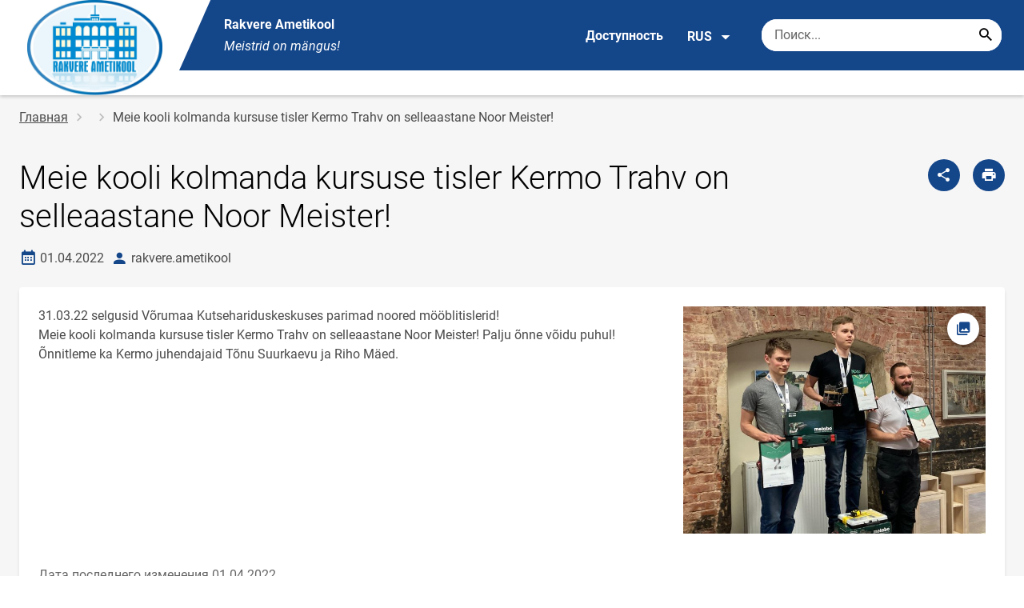

--- FILE ---
content_type: text/html; charset=UTF-8
request_url: https://rak.ee/ru/node/575
body_size: 8905
content:
<!DOCTYPE html>
<html lang="ru" dir="ltr" prefix="content: http://purl.org/rss/1.0/modules/content/  dc: http://purl.org/dc/terms/  foaf: http://xmlns.com/foaf/0.1/  og: http://ogp.me/ns#  rdfs: http://www.w3.org/2000/01/rdf-schema#  schema: http://schema.org/  sioc: http://rdfs.org/sioc/ns#  sioct: http://rdfs.org/sioc/types#  skos: http://www.w3.org/2004/02/skos/core#  xsd: http://www.w3.org/2001/XMLSchema# " >
  <head>
      <script>
    // Consent Mode defaults BEFORE GTM loads
    window.dataLayer = window.dataLayer || [];
    function gtag(){ dataLayer.push(arguments); }
    gtag('consent', 'default', {
      analytics_storage: 'denied',
      ad_storage: 'denied',
      ad_user_data: 'denied',
      ad_personalization: 'denied',
      functionality_storage: 'granted',
      security_storage: 'granted',
      wait_for_update: 500
    });
  </script>
  <script>
    if (!window.DOMAIN_NAME) {
      var h = location.hostname.replace(/^www\./, '');
      var parts = h.split('.');
      // naive eTLD+1; fine for .ee
      window.DOMAIN_NAME = parts.slice(-2).join('.');
    }
  </script>
    <meta charset="utf-8" />
<meta name="description" content="31.03.22 selgusid Võrumaa Kutsehariduskeskuses parimad noored mööblitislerid!  Meie kooli kolmanda kursuse tisler Kermo Trahv on selleaastane Noor Meister!" />
<link rel="canonical" href="https://rak.ee/et/uudised/meie-kooli-kolmanda-kursuse-tisler-kermo-trahv-selleaastane-noor-meister" />
<link rel="image_src" href="https://rak.ee/sites/rak.ee/files/styles/landscape/public/2022-04/277568082_5243534569036047_7493267841815490079_n.jpg?h=4521fff0&amp;itok=qdibQ_Yz" />
<meta property="og:site_name" content="Rakvere Ametikool" />
<meta property="og:type" content="article" />
<meta property="og:url" content="https://rak.ee/et/uudised/meie-kooli-kolmanda-kursuse-tisler-kermo-trahv-selleaastane-noor-meister" />
<meta property="og:title" content="Meie kooli kolmanda kursuse tisler Kermo Trahv on selleaastane Noor Meister!" />
<meta property="og:description" content="31.03.22 selgusid Võrumaa Kutsehariduskeskuses parimad noored mööblitislerid!  Meie kooli kolmanda kursuse tisler Kermo Trahv on selleaastane Noor Meister!" />
<meta property="og:image" content="https://rak.ee/sites/rak.ee/files/styles/landscape/public/2022-04/277568082_5243534569036047_7493267841815490079_n.jpg?h=4521fff0&amp;itok=qdibQ_Yz" />
<meta property="article:published_time" content="2022-04-01T12:23:59+03:00" />
<meta property="article:modified_time" content="2022-04-01T12:24:37+03:00" />
<meta name="twitter:card" content="summary" />
<meta name="twitter:description" content="31.03.22 selgusid Võrumaa Kutsehariduskeskuses parimad noored mööblitislerid!  Meie kooli kolmanda kursuse tisler Kermo Trahv on selleaastane Noor Meister!" />
<meta name="twitter:title" content="Meie kooli kolmanda kursuse tisler Kermo Trahv on selleaastane Noor Meister!" />
<meta name="twitter:image" content="https://rak.ee/sites/rak.ee/files/styles/landscape/public/2022-04/277568082_5243534569036047_7493267841815490079_n.jpg?h=4521fff0&amp;itok=qdibQ_Yz" />
<meta name="Generator" content="Drupal 10 (https://www.drupal.org)" />
<meta name="MobileOptimized" content="width" />
<meta name="HandheldFriendly" content="true" />
<meta name="viewport" content="width=device-width, initial-scale=1.0" />
<link rel="icon" href="https://rak.ee/sites/rak.ee/files/favicon.ico" type="image/vnd.microsoft.icon" />
<link rel="alternate" hreflang="et" href="https://rak.ee/et/uudised/meie-kooli-kolmanda-kursuse-tisler-kermo-trahv-selleaastane-noor-meister" />
<script>(function(w,d,s,l,i){w[l]=w[l]||[];w[l].push({'gtm.start':new Date().getTime(),event:'gtm.js'});var f=d.getElementsByTagName(s)[0];var j=d.createElement(s);var dl=l!='dataLayer'?'&l='+l:'';j.src='https://www.googletagmanager.com/gtm.js?id='+i+dl+'';j.async=true;f.parentNode.insertBefore(j,f);})(window,document,'script','dataLayer','GTM-N8DFXGTZ');</script>

      <div style="display: none !important;">Git tag 0.0.20</div>
    <title>Meie kooli kolmanda kursuse tisler Kermo Trahv on selleaastane Noor Meister! | Rakvere Ametikool</title>
    <link rel="stylesheet" media="all" href="/sites/rak.ee/files/css/css_wYyP3Eu7g-1hmW5GrSK26y-_xfNuW9URDZ3Hc7bgdGw.css?delta=0&amp;language=ru&amp;theme=harno_theme&amp;include=eJx1irEOgCAMBX8I7SeRii9ALJTQOvj3Org4OF3uckknaJ_nYFn3yqI5FJ5dY1I9Kh50Q3f66vt4QQNl0Y1lMb-k9hwMPFOJPGrk0zVpGwIH_fRglzkabWy4AXPPN_o" />
<link rel="stylesheet" media="all" href="/sites/rak.ee/files/css/css_SYcBReLkVD_Tkq3S9XMJpYUYFnCTgp9g5LxECRpFOmo.css?delta=1&amp;language=ru&amp;theme=harno_theme&amp;include=eJx1irEOgCAMBX8I7SeRii9ALJTQOvj3Org4OF3uckknaJ_nYFn3yqI5FJ5dY1I9Kh50Q3f66vt4QQNl0Y1lMb-k9hwMPFOJPGrk0zVpGwIH_fRglzkabWy4AXPPN_o" />

    
          <link rel="shortcut icon" href="https://rak.ee/sites/rak.ee/files/favicon.ico" type="image/vnd.microsoft.icon">
        <style>
      :root {
                    --main-highlight:#14468A;
                    --lighten-highlight:#E7ECF3;
                    --secondary-highlight:#393A4D;
                  }
    </style>
      <script>
        var ariaLabels = {
          share: 'share picture',
          print: 'print picture',
          download: 'download picture',
          close: 'close modal',
          pause: 'Поставить слайдер на паузу',
          start: 'Включить слайдер',
        }
      </script>
  </head>
  <body class="path-node node--type-article">
    <div class="accessibility" aria-expanded="false" aria-labelledby="accessibility-id">
      <span id="accessibility-id" class="sr-only">Модальное окно доступности</span>
      <div class="container">
        <button class="btn btn-close-accessibility">
          <span class="sr-only">Закрыть модальное окно доступности</span>
          <i class="mdi mdi-close" aria-hidden="true"></i>
        </button><!--/btn btn-close-accessibility-->
        <div class="row">
          <div class="col-12 md-12 sm-12">
            <div class="accessibility__inner">
              <div class="row">
                <div class="col-4 md-12 sm-12">
                  <h3>Размер текста</h3>
                  <p>Когда вы выбираете размер текста, он изменяется автоматически</p>
                  <div class="form-group">
                    <div class="radio-list" role="group" aria-labelledby="accessibility-font">
                      <span id="accessibility-font" class="sr-only">Изменить размер шрифта</span>
                      <div class="custom-control custom-form-radio custom-form-inline">
                        <input type="radio" name="fontSize" id="input1696" class="custom-form-input" value="1x" checked>
                        <label for="input1696" class="custom-form-label size-normal">Значение по умолчанию</label>
                      </div><!--/custom-control custom-form-radio custom-form-inline-->
                      <div class="custom-control custom-form-radio custom-form-inline">
                        <input type="radio" name="fontSize" id="input1797" class="custom-form-input" value="2x">
                        <label for="input1797" class="custom-form-label size-2x">Большой</label>
                      </div><!--/custom-control custom-form-radio custom-form-inline-->
                      <div class="custom-control custom-form-radio custom-form-inline">
                        <input type="radio" name="fontSize" id="input1898" class="custom-form-input" value="4x">
                        <label for="input1898" class="custom-form-label size-4x">Очень большой</label>
                      </div><!--/custom-control custom-form-radio custom-form-inline-->
                    </div><!--/radio-list-->
                  </div><!--/form-group-->
                </div><!--/col-4 md-12 sm-12-->
                <div class="col-4 md-12 sm-12">
                  <h3>Межстрочный интервал</h3>
                  <p>Когда вы выбираете межстрочный интервал, он изменяется автоматически</p>
                  <div class="form-group">
                    <div class="checkbox-list" role="group" aria-labelledby="accessibility-line-height">
                      <span id="accessibility-line-height" class="sr-only">Изменить высоту строки</span>
                      <div class="custom-control custom-checkbox custom-form-inline">
                        <input type="checkbox" name="paragraphSpacing" id="input1664" class="custom-form-input" value="high">
                        <label for="input1664" class="custom-form-label">Увеличить разрывы абзаца</label>
                      </div><!--/custom-control custom-form-radio custom-form-inline-->
                      <div class="custom-control custom-checkbox custom-form-inline word-spacing">
                        <input type="checkbox" name="wordSpacing" id="input1774" class="custom-form-input" value="high">
                        <label for="input1774" class="custom-form-label">Увеличить интервал между словами</label>
                      </div><!--/custom-control custom-form-radio custom-form-inline-->
                      <div class="custom-control custom-checkbox custom-form-inline letter-spacing">
                        <input type="checkbox" name="letterSpacing" id="input1884" class="custom-form-input" value="high">
                        <label for="input1884" class="custom-form-label">Увеличить межбуквенный интервал</label>
                      </div><!--/custom-control custom-checkbox custom-form-inline-->
                    </div><!--/checkbox-list-->
                  </div><!--/form-group-->
                </div><!--/col-4 md-12 sm-12-->
                <div class="col-4 md-12 sm-12">
                  <h3>Контраст</h3>
                  <p>Когда вы выбираете контраст, он изменяется автоматически</p>
                  <div class="form-group">
                    <div class="radio-list" role="group" aria-labelledby="accessibility-line-height">
                      <span id="accessibility-line-height" class="sr-only">Изменить контрастный цвет страницы</span>
                      <div class="custom-control custom-form-radio custom-form-inline">
                        <input type="radio" name="pageContrast" id="input11664" class="custom-form-input" value="normal" checked>
                        <label for="input11664" class="custom-form-label">Значение по умолчанию</label>
                      </div><!--/custom-control custom-form-radio custom-form-inline-->
                      <div class="custom-control custom-form-radio custom-form-inline">
                        <input type="radio" name="pageContrast" id="input11774" class="custom-form-input" value="high">
                        <label for="input11774" class="custom-form-label">Черно-желтый</label>
                      </div><!--/custom-control custom-form-radio custom-form-inline-->
                    </div><!--/radio-list-->
                  </div><!--/form-group-->
                                      <a href="/ru/dostupnost" class="btn btn-accessible-info">Дополнительная информация о доступности</a>
                                  </div><!--/col-4 md-12 sm-12-->
              </div><!--/row-->
            </div><!--/accessibility__inner-->
          </div><!--/col-12 md-12 sm-12-->
        </div><!--/row-->
      </div><!--/container-->
    </div><!--/accessibility-->
    <noscript><iframe src="https://www.googletagmanager.com/ns.html?id=GTM-N8DFXGTZ" height="0" width="0" style="display:none;visibility:hidden"></iframe></noscript>
      <div class="dialog-off-canvas-main-canvas" data-off-canvas-main-canvas>
      <div id="page-wrapper" class="main-wrapper">
  <a href="#main-content" class="skip-link">
    Перейти к основному содержанию
  </a>
	<header id="header" class="main-header" role="banner" aria-label="Заголовок сайта">
		<div class="container">
      <div class="header-wrapper">
        <div class="header-left">
          <a href="/ru" class="header-logo-content">
                      <div class="header-logo" style="background-image: url(https://rak.ee/sites/rak.ee/files/logo/logo_big_0.jpg);">
              <img src="/themes/custom/harno_theme/static/assets/images/placeholder-2.gif" alt="Rakvere Ametikool">
            </div>
            <div class="header-logo-text xl-hide">
              <span>Rakvere Ametikool</span>
            </div>
                    </a><!--/header-logo-content-->
        </div><!--/header-left-->
        <div class="header-right">
          <div class="header-right__top">
            <div class="header-school-name">
                              <span class="school-name">Rakvere Ametikool</span>
                                            <span class="school-slogan"><em>Meistrid on mängus! </em></span>
                          </div><!--/header-school-name-->
            <button class="btn btn-header-accessibility" data-plugin="accessibility">Доступность</button>
                          <div class="language-picker">
                <button class="language-picker__button" aria-expanded="false" aria-haspopup="true" data-plugin="languageDropdown">
                  RUS
                  <i class="mdi mdi-menu-down" aria-hidden="true"></i>
                </button><!--/language-picker__button-->
                                <div class="col-3 md-6 sm-12">
                        <div class="language-picker__dropdown" aria-describedby="language-picker-desc">
    <span class="sr-only" id="language-picker-desc">Select your language</span>
    <ul class="links language-picker__list"><li hreflang="et" data-drupal-link-system-path="node/575" class="language-picker__item"><a href="/et/uudised/meie-kooli-kolmanda-kursuse-tisler-kermo-trahv-selleaastane-noor-meister" class="language-link" hreflang="et" data-drupal-link-system-path="node/575">EST</a></li><li hreflang="en" data-drupal-link-system-path="&lt;front&gt;" class="language-picker__item"><a href="/en" class="language-link" hreflang="en" data-drupal-link-system-path="&lt;front&gt;">ENG</a></li><li hreflang="ru" data-drupal-link-system-path="&lt;front&gt;" class="language-picker__item"><a href="/ru" class="language-link" aria-current="true" hreflang="ru" data-drupal-link-system-path="&lt;front&gt;">RUS</a></li></ul>
  </div><!--/language-picker__dropdown-->
                  </div>
    
    
    <!--/col-3 sm-12-->


              </div><!--/language-picker-->
                                      <div class="form-item search-input desktop-search">
            <form action="/ru/node/575" method="post" id="harno-blocks-search-api-form" accept-charset="UTF-8">
  <div class="form-item search-input">  
  <label for="edit-search-keys" class="form-label">
  </label>
    <input   placeholder="Поиск..." data-drupal-selector="edit-search-keys" data-search-api-autocomplete-search="general_search" class="form-autocomplete form-text search" data-autocomplete-path="/ru/search_api_autocomplete/general_search?display=general_search&amp;filter=keys&amp;" type="text" id="edit-search-keys" name="search_keys" value="" size="10" maxlength="128" aria-label="Поисковая строка    Введите ключевые слова для поиска."/>

  
                <button class="btn-link btn-search button js-form-submit form-submit btn search-submit-btn" title="Search..." data-drupal-selector="edit-submit-search" type="submit" id="edit-submit-search" name="op" value="Search..." type="submit" aria-label="Search..."></button>
        

</div>
  <input tabindex="-1"  autocomplete="off" data-drupal-selector="form-lujas9hikk6zvjazwvf1fti88p-tpaa9c9ajdtsnvee" type="hidden" name="form_build_id" value="form-lUJaS9HiKk6ZVjAzWVf1ftI88p-tPAa9c9ajDtsnveE"/>

  <input tabindex="-1"  data-drupal-selector="edit-harno-blocks-search-api-form" type="hidden" name="form_id" value="harno_blocks_search_api_form"/>

</form>

      </div><!--/form-item search-input-->


                        <div class="mobile-banner">
              <div class="mobile-links">
                <button class="btn btn-mobile-search" aria-expanded="false" data-plugin="mobileSearch">
                  <span class="sr-only">Поиск</span>
                  <i class="mdi mdi-magnify" aria-hidden="true"></i>
                </button><!--/btn btn-mobile-search-->
                <button class="menu-link" data-plugin="mobileMenu" aria-label="Переключить меню" aria-expanded="false">
                  <span class="sr-only">Открыть/закрыть меню</span>
                  <i class="mdi mdi-menu" aria-hidden="true"></i>
                </button><!--/menu-link-->
              </div><!--/mobile-links-->
              <div class="mobile-search-overlay">
                <div class="form-item search-input">
            <form action="/ru/node/575" method="post" id="harno-blocks-search-api-form--2" accept-charset="UTF-8">
  <div class="form-item search-input">  
  <label for="edit-search-keys--2" class="form-label">
  </label>
    <input   placeholder="Поиск..." data-drupal-selector="edit-search-keys" data-search-api-autocomplete-search="general_search" class="form-autocomplete form-text search" data-autocomplete-path="/ru/search_api_autocomplete/general_search?display=general_search&amp;filter=keys&amp;" type="text" id="edit-search-keys--2" name="search_keys" value="" size="10" maxlength="128" aria-label="Поисковая строка    Введите ключевые слова для поиска."/>

  
                <button class="btn-link btn-search button js-form-submit form-submit btn search-submit-btn" title="Search..." data-drupal-selector="edit-submit-search" type="submit" id="edit-submit-search--2" name="op" value="Search..." type="submit" aria-label="Search..."></button>
        

</div>
  <input tabindex="-1"  autocomplete="off" data-drupal-selector="form-peg3uikdes8rpbfzvzqvzzreaurg012q5zeouhnvmsy" type="hidden" name="form_build_id" value="form-pEg3UIkDEs8rpbFZvZQVzZREauRG012Q5ZeOuhnvMSY"/>

  <input tabindex="-1"  data-drupal-selector="edit-harno-blocks-search-api-form-2" type="hidden" name="form_id" value="harno_blocks_search_api_form"/>

</form>

      </div><!--/form-item search-input-->


                <button class="btn close-btn-search" aria-label="Закрыть меню">
                  <i class="mdi mdi-close"></i>
                </button><!--/close-btn-->
              </div><!--/mobile-search-overlay-->
              <div class="mobile-menu">
                <nav aria-label="main-navigation">
                  <ul class="main-menu mobile">
                    
                    <li class="bg-blue">
  <a href="#" aria-expanded="false">Язык:
    <strong>RUS</strong>
  </a>
  <div class="main-menu-dropdown">
    <div class="focus-trap-first" tabindex="-1"></div>
    <ul class="dropdown-link-block">
      <li>
        <a href="#" class="back-to-menu" aria-label="Возврат в главное меню">
          <i class="mdi mdi-menu-down" aria-hidden="true"></i>
          Язык
        </a>
      </li>
                        <li><a href="/en" class="language-link" hreflang="en" data-drupal-link-system-path="&lt;front&gt;">ENG</a></li><li><a href="/ru" class="language-link" aria-current="true" hreflang="ru" data-drupal-link-system-path="&lt;front&gt;">RUS</a></li>
                  </ul><!--/dropdown-link-block-->
    <div class="focus-trap-last" tabindex="-1"></div>
  </div><!--/main-menu-dropdown-->
</li>


                    <li class="bg-blue">
  <a href="#" aria-expanded="false">Доступность</a>
  <div class="main-menu-dropdown">
    <div class="focus-trap-first" tabindex="-1"></div>
    <ul class="dropdown-link-block">
      <li>
        <a href="#" class="back-to-menu" aria-label="Возврат в главное меню">
          <i class="mdi mdi-menu-down" aria-hidden="true"></i>
          Доступность
        </a>
      </li>
      <li>
        <div class="accessibility accessibility--mobile">
          <div class="accessibility__inner">
            <div class="row">
              <div class="col-4 md-12 sm-12">
                <h3>Размер текста</h3>
                <p>Когда вы выбираете размер текста, он изменяется автоматически</p>
                <div class="form-group">
                  <div class="radio-list change-font" role="group" aria-labelledby="accessibility-font">
                    <span id="accessibility-font" class="sr-only">Изменить размер шрифта</span>
                    <div class="custom-control custom-form-radio custom-form-inline" tabindex="0">
                      <input type="radio" name="fontSize-mobile" id="input16691" class="custom-form-input" value="1x" checked>
                      <label for="input16691" class="custom-form-label size-normal">Значение по умолчанию</label>
                    </div><!--/custom-control custom-form-radio custom-form-inline-->
                    <div class="custom-control custom-form-radio custom-form-inline" tabindex="0">
                      <input type="radio" name="fontSize-mobile" id="input17197" class="custom-form-input" value="2x">
                      <label for="input17197" class="custom-form-label size-2x">Большой</label>
                    </div><!--/custom-control custom-form-radio custom-form-inline-->
                    <div class="custom-control custom-form-radio custom-form-inline" tabindex="0">
                      <input type="radio" name="fontSize-mobile" id="input11898" class="custom-form-input" value="4x">
                      <label for="input11898" class="custom-form-label size-4x">Очень большой</label>
                    </div><!--/custom-control custom-form-radio custom-form-inline-->
                  </div><!--/radio-list-->
                </div><!--/form-group-->
              </div><!--/col-4 md-12 sm-12-->
              <div class="col-4 md-12 sm-12">
                <h3>Межстрочный интервал</h3>
                <p>Когда вы выбираете межстрочный интервал, он изменяется автоматически</p>
                <div class="form-group">
                  <div class="checkbox-list" role="group" aria-labelledby="accessibility-line-height">
                    <span id="accessibility-line-height" class="sr-only">Изменить высоту строки</span>
                    <div class="custom-control custom-checkbox custom-form-inline">
                      <input type="checkbox" name="paragraphSpacing" id="input16641" class="custom-form-input" value="high">
                      <label for="input16641" class="custom-form-label size-normal">Увеличить разрывы абзаца</label>
                    </div><!--/custom-control custom-form-radio custom-form-inline-->
                    <div class="custom-control custom-checkbox custom-form-inline word-spacing">
                      <input type="checkbox" name="wordSpacing" id="input17741" class="custom-form-input" value="high">
                      <label for="input17741" class="custom-form-label size-1x">Увеличить интервал между словами</label>
                    </div><!--/custom-control custom-form-radio custom-form-inline-->
                    <div class="custom-control custom-checkbox custom-form-inline letter-spacing">
                      <input type="checkbox" name="letterSpacing" id="input18841" class="custom-form-input" value="high">
                      <label for="input18841" class="custom-form-label size-2x">Увеличить межбуквенный интервал</label>
                    </div><!--/custom-control custom-checkbox custom-form-inline-->
                  </div><!--/checkbox-list-->
                </div><!--/form-group-->
              </div><!--/col-4 md-12 sm-12-->
              <div class="col-4 md-12 sm-12">
                <h3>Контраст</h3>
                <p>Когда вы выбираете контраст, он изменяется автоматически</p>
                <div class="form-group">
                  <div class="radio-list" role="group" aria-labelledby="accessibility-contrast">
                    <span id="accessibility-contrast" class="sr-only">Изменить контрастный цвет страницы</span>
                    <div class="custom-control custom-form-radio custom-form-inline" tabindex="0">
                      <input type="radio" name="pageContrast-mobile" id="input1166994" class="custom-form-input" value="normal" checked>
                      <label for="input1166994" class="custom-form-label">Значение по умолчанию</label>
                    </div><!--/custom-control custom-form-radio custom-form-inline-->
                    <div class="custom-control custom-form-radio custom-form-inline" tabindex="0">
                      <input type="radio" name="pageContrast-mobile" id="input1177994" class="custom-form-input" value="high">
                      <label for="input1177994" class="custom-form-label">Черно-желтый</label>
                    </div><!--/custom-control custom-form-radio custom-form-inline-->
                  </div><!--/radio-list-->
                </div><!--/form-group-->
                                  <a href="/dostupnost" class="btn btn-accessible-info">Дополнительная информация о доступности</a>
                              </div><!--/col-4 md-12 sm-12-->
            </div><!--/row-->
          </div><!--/accessibility__inner-->
        </div><!--/accessibility-->
      </li>
    </ul><!--/dropdown-link-block-->
    <div class="focus-trap-last" tabindex="-1"></div>
  </div><!--/main-menu-dropdown-->
</li>
                  </ul>
                </nav>
                <div class="main-focus-trap-last" tabindex="-1"></div>
              </div><!--/mobile-menu-->
            </div><!--/mobile-banner-->
          </div><!--/header-right__top-->

          <div class="header-right__bottom">
                          <div class="desktop-menu">
                <ul class="main-menu mobile main-menu" data-plugin="mainMenuDropdown">
                  
                </ul>
              </div>
                      </div><!--/header-right__bottom-->
        </div><!--/header-right-->
      </div><!--/header-wrapper-->
		</div>
	</header>
  			<main class="page-main" role="main">
    		<div class="container">

                          <div class="row">
          <div class="col-12 md-12 sm-12">
                                        <nav aria-label="breadcrumb" role="navigation" aria-labelledby="system-breadcrumb">
    <h2 id="system-breadcrumb" class="visually-hidden">Строка навигации</h2>
    <ol class="breadcrumb">
          <li class="breadcrumb-item">
                              <a href="/ru">Главная</a>
            
              </li>
          <li class="breadcrumb-item">
                              <a href="/ru/node"></a>
            
              </li>
          <li class="breadcrumb-item">
                  Meie kooli kolmanda kursuse tisler Kermo Trahv on selleaastane Noor Meister!
              </li>
        </ol>
  </nav>

      <!--/col-3 sm-12-->

                      </div>
        </div>
            			<div class="row">
									
      								<div  id="main-content"  class="col-12 ">
																																						                                                                                                                                                                                <div class="header-block ">
                    <div class="header-block__title-block">
                                                                              <h1>
<span property="schema:name">Meie kooli kolmanda kursuse tisler Kermo Trahv on selleaastane Noor Meister!</span>
</h1>

      
                    </div>
                    <!--/__btn-block-->
                    <div class="header-block__btn-block ">
                                                                          <a href="javascript:void(0);" class="btn btn-primary before-share" aria-label="Поделиться" data-plugin="shareModal" data-url="https://rak.ee/ru/node/575"></a>                          <a href="javascript:void(0);" class="btn btn-primary before-print sm-hide" aria-label="Распечатать страницу" data-plugin="printPage"></a>                                             </div>
                    <!--/__btn-block-->
                                                                  <div class="header-block__additional-info">
                          <span class="date-created">
                            <i class="mdi mdi-calendar-month" aria-hidden="true" title="Дата создания"></i>
                            <span class="sr-only">Дата создания</span>
                            01.04.2022
                          </span><!--/date-indicator-->
                                                      <span class="content-author">
                              <i class="mdi mdi-account" aria-hidden="true" title="Автор"></i>
                              <span class="sr-only">автор</span>
                              rakvere.ametikool
                            </span><!--/author-indicator-->
                                                  </div>
                                                                                  </div>
                  <!--/header-block-sidemenu-->
              
											
											
              
						    <div data-drupal-messages-fallback class="hidden"></div>
            <article lang="et" about="/et/uudised/meie-kooli-kolmanda-kursuse-tisler-kermo-trahv-selleaastane-noor-meister" typeof="schema:Article" class="content-block node node--type-article node--promoted node--view-mode-full clearfix">
      <div class="row">
      
        <span property="schema:name" content="Meie kooli kolmanda kursuse tisler Kermo Trahv on selleaastane Noor Meister!" class="rdf-meta hidden"></span>

                  <div class="col-8 md-6 sm-12">
                                                                  <div property="schema:text" class="text-field"><div class="c1et5uql cxmmr5t8 hcukyx3x ii04i59q kvgmc6g5 oygrvhab">
	<div style="text-align:start">
		31.03.22 selgusid Võrumaa Kutsehariduskeskuses parimad noored mööblitislerid!&nbsp;
		<div>
			<div class="dati1w0a ecm0bbzt hv4rvrfc ihqw7lf3">
				<div class="cbu4d94t ew0dbk1b irj2b8pg j83agx80">
					<div class="knvmm38d qzhwtbm6">
						<div class="c1et5uql cxmmr5t8 hcukyx3x ii04i59q kvgmc6g5 oygrvhab">
							<div style="text-align:start">
								Meie kooli kolmanda kursuse tisler Kermo Trahv on selleaastane Noor Meister! Palju õnne võidu puhul!</div>

							<div style="text-align:start">
								Õnnitleme ka Kermo juhendajaid Tõnu Suurkaevu ja Riho Mäed.</div>
						</div>
					</div>
				</div>
			</div>
		</div>
	</div>
</div>
</div>
  
              </div>
            <div class="col-4 md-6 sm-12">
                      
                        
                                
                            
                  
        <style>
  :root {
    --one-image-size: 75%;
  }
  </style>
          <div class="image-block">
            <a data-bigPicture="/sites/rak.ee/files/styles/modal_picture/public/2022-04/277568082_5243534569036047_7493267841815490079_n.jpg?itok=S_53Ybmr" id="353"  data-image="/sites/rak.ee/files/2022-04/277568082_5243534569036047_7493267841815490079_n.jpg" href="/sites/rak.ee/files/2022-04/277568082_5243534569036047_7493267841815490079_n.jpg"  data-plugin="modalOpener" alt=""  title="Foto: kutseharidus.ee Facebook" data-modal="single" class="image-field image-field--landscape image-field--one-image-custom" style="background-image: url('/sites/rak.ee/files/styles/detail_one_image/public/2022-04/277568082_5243534569036047_7493267841815490079_n.jpg?itok=XKk-u1Ul');
                            " tabindex="0">
              <img src="/themes/custom/harno_theme/static/assets/images/placeholder-1.gif" alt="" >

              <span class="gallery-icon">
                          <i class="mdi mdi-image-multiple" aria-hidden="true"></i>
                          <span class="sr-only">Открыть картинку</span>
                        </span>
            </a><!--/image-field-->
          </div><!--/image-block-->
        
      

              </div><!--/col-5 md-12 sm-12-->
          </div>
            <div class="row">
    <div class="col-12 md-12 sm-12">
      <div class="content-creating-info">
        <span>Дата последнего изменения 01.04.2022.</span>
      </div><!--/content-creating-info-->
    </div><!--/col-12 md-12 sm-12-->
  </div><!--/row-->
</article>

      

										          				</div>
				<!--/col-12-->
			</div>
      
                                        <div class="col-3 md-6 sm-12">
                        <div class="row no-print">
  <div class="col-12 md-12 sm-12">

    <div class="header-block">
      <div class="header-block__title-block">
        <h1> Больше новостей</h1>
      </div><!--/__title-block-->
    </div><!--/header-block-->
    <article class="content-block">
      <div class="row">
                <div class="col-12 md-12 sm-12">
          <a href="/ru/novosti?article_type=1&amp;article_type_mobile=1" class="btn btn-secondary btn-more-news">Посмотреть больше </a>
        </div>
      </div>
    </article><!--/content-block-->
  </div>
</div><!--/row-->

                  </div>
    
    
    <!--/col-3 sm-12-->


              			<!--/row-->
		</div>
		<!--/container-->
	</main>
																																<footer class="main-footer">
									<div class="footer-content">
					<div class="container">
						<div class="row">
							                    <div class="col-3 md-6 sm-12">
                            <div class="block">
     <div class="block-title">
       <h4>Общий контакт</h4>
     </div><!--/block-title-->
     <ul class="contacts">
                <li>
           <span>Rakvere Ametikool</span>
         </li>
                       <li>
           <address>Piiri 8, 44316, Rakvere</address>
         </li>
                       <li>
           <a class="btn btn-link" href="tel:+372 329 5030">+372 329 5030</a>
         </li>
                       <li>
           <a class="btn btn-link" href="mailto:info@rak.ee">info@rak.ee</a>
         </li>
                       <li>
           <a class="btn btn-link map" href="/ru/node/3"> Информация о местоположении</a>
         </li>
                                 </ul><!--/contact-->
   </div><!--/block-->

 
                  </div>
    
    
    <!--/col-3 sm-12-->

                <div class="col-3 md-6 sm-12">
                        <div class="block">
  <div class="block-title">
    <h4>Важные контакты</h4>
  </div><!--/block-title-->
      <ul class="contacts important">
              <li>
          <span>Üldtelefon</span>
                      <span class="bold">+372&nbsp;329&nbsp;5030</span>
                  </li>
              <li>
          <span>Õpilaskodu</span>
                      <span class="bold">+372&nbsp;511&nbsp;6262</span>
                  </li>
              <li>
          <span>Täienduskoolitus</span>
                      <span class="bold">+372&nbsp;329&nbsp;5035</span>
                  </li>
          </ul><!--/contacts-->
  </div><!--/block-->

                  </div>
    
    
    <!--/col-3 sm-12-->

                <div class="col-3 md-6 sm-12">
                        
      <div  class="block" >
      <div class="block-title">
        <h4> Подписывайтесь на нас</h4>
      </div><!--/block-title-->
      <table class="social-links-table">
        <tbody>
                  <tr>
                          <td>
                <a target="_blank" class="btn btn-link" aria-label="Facebook" href="https://www.facebook.com/rakvereametikool">
                  <i class="mdi mdi-facebook" aria-hidden="true"></i>Facebook</a>
              </td>
                          <td>
                <a target="_blank" class="btn btn-link" aria-label="Instagram" href="https://www.instagram.com/rakvereametikool/">
                  <i class="mdi mdi-instagram" aria-hidden="true"></i>Instagram</a>
              </td>
                      </tr>
                </tbody>
      </table><!--/social-links-table-->
    </div><!--/block-->
  
                  </div>
    
    
    <!--/col-3 sm-12-->

                <div class="col-3 md-6 sm-12">
                        
    <div class="block">
      <div class="block-title">
        <h4>Найти быстро</h4>
      </div>
      <ul class="link-list">
                  <li>
                          <a class="btn btn-link in-new" aria-label="News" target="_blank" href="https://rak.ee/et/uudised">News</a>
                      </li>
                  <li>
                          <a class="btn btn-link" aria-label="Gallery" href="/et/sisseastumine/erialad/puit/tisler">Gallery</a>
                      </li>
                  <li>
                          <a class="btn btn-link" aria-label="" href="/et/uldinfo/projektid"></a>
                      </li>
              </ul>
    </div><!--/block-->

                  </div>
    
    
    <!--/col-3 sm-12-->

                <div class="col-3 md-6 sm-12">
                        <div class="block">
  <div class="block-title">
        <h4>---</h4>
      </div><!--/block-title-->
      <p>
    	Reg.nr. 70003840<br />
	KMKR EE100977871<br />
<br />
<br />
	Arved esitada e-arvena!<br />

    </p>
  </div><!--/block-->

                  </div>
    
    
    <!--/col-3 sm-12-->



						</div>
						<!--/row-->
					</div>
					<!--/container-->
				</div>
				<!--/footer-content-->
							<div class="footer-navigation">
			<div class="container-fluid">
				<div class="footer-bottom text-center">
					<nav>
						<ul class="sitemap-nav">
							<li>
								<a href="/ru">Главная страница</a>
							</li>
							<li>
								<a href="/ru/karta-sayta">Карта сайта</a>
							</li>
						</ul>
						<!--/sitemap-nav-->
					</nav>
					      
      <span class="copyright">©2025 Rakvere Ametikool</span>
  
  

				</div>
				<!--/footer-bottom text-center-->
			</div>
			<!--/container-fluid-->
		</div>
		<!--/footer-navigation-->
	</footer>
  <button class="btn btn-secondary back-to-top" data-plugin="backToTop">
    <i class="mdi mdi-arrow-up" aria-hidden="true"></i>
    Вернуться наверх
  </button><!--/btn btn-secondary back-to-top-->
</div>
            <div class="share-wrapper" role="dialog" aria-labelledby="modal-text" aria-modal="true">
  <div class="share-modal">
    <div class="share-modal__header">
      <h5 id="modal-text">Поделиться страницей</h5>
      <button class="btn-close-modal" aria-label="Закрыть модальное окно" tabindex="0">
        <span class="sr-only">Закрыть модальное окно</span>
        <i class="mdi mdi-close" aria-hidden="true"></i>
      </button>
    </div><!--/share-modal__header-->
    <div class="share-modal__body">
      <a href="#" target="_blank" class="btn btn-secondary share-facebook">
        <i class="mdi mdi-facebook" aria-hidden="true"></i>
        Facebook</a>
      <a href="#" target="_blank" class="btn btn-secondary share-twitter">
        <i class="mdi mdi-twitter" aria-hidden="true"></i>
        Twitter</a>
      <a href="#" class="btn btn-secondary copy-link" data-plugin="tooltip" title="Ссылка скопирована!" data-copyurl="https://rak.ee/ru/node/575">
        <i class="mdi mdi-link-variant" aria-hidden="true"></i>
        Копировать ссылку</a>
    </div><!--/share-modal__body-->
  </div><!--/share-modal-->
</div><!--/share-wrapper-->

  </div>

    
    <script type="application/json" data-drupal-selector="drupal-settings-json">{"path":{"baseUrl":"\/","pathPrefix":"ru\/","currentPath":"node\/575","currentPathIsAdmin":false,"isFront":false,"currentLanguage":"ru"},"pluralDelimiter":"\u0003","suppressDeprecationErrors":true,"ajaxPageState":{"libraries":"eJx1ikEOAjEMAz9UyJOqtJi2ImlWTVZofw8CLnvgNPbYnde0XM0eA29Mxww619Q_n-hQUBMrLBePQ8Zsp-mb6-5hmhy8as-8jcx7WDXdBAH645MfHlAq7EhPlLstpR-vt8Fi7QWx7UOk","theme":"harno_theme","theme_token":null},"ajaxTrustedUrl":{"form_action_p_pvdeGsVG5zNF_XLGPTvYSKCf43t8qZYSwcfZl2uzM":true},"webform":{"dialog":{"options":{"narrow":{"title":"Narrow","width":600},"normal":{"title":"Normal","width":800},"wide":{"title":"Wide","width":1000}},"entity_type":"node","entity_id":"575"}},"search_api_autocomplete":{"general_search":{"selector":".search-submit-btn","delay":600,"min_length":3}},"user":{"uid":0,"permissionsHash":"c27d65c73adcad9b4f4bd99375ac37ddefcf7992c4ccfae80bb9cb85a2b1e657"}}</script>
<script src="/sites/rak.ee/files/js/js_tkq2rE6X1I-hAWtvASM7wT4_rC8TbX35seg_-IRwERY.js?scope=footer&amp;delta=0&amp;language=ru&amp;theme=harno_theme&amp;include=eJx1ikEOgCAMwD6E7klk4ITFwQjMGH-vMV48eGraNGOv6qPqxnSjDqoGX3X5eSxTIUiiAWUadgrX5AZhj9ljY4-7adTShIzgp7uDwqq9wMt5YRRNF_GQNRI"></script>

  </body>
</html>
